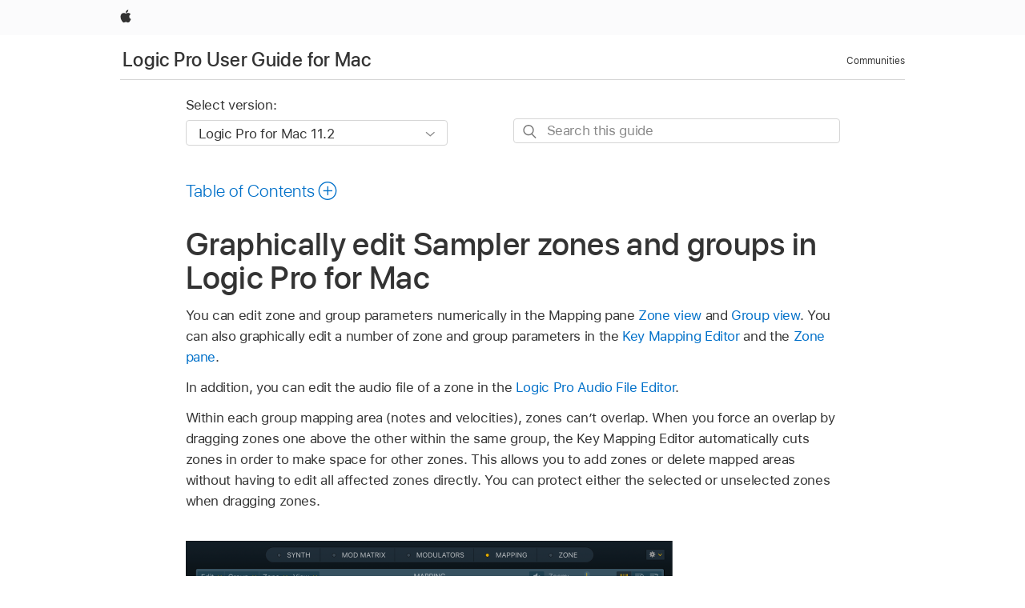

--- FILE ---
content_type: application/x-javascript
request_url: https://support.apple.com/etc/designs/support/publish/JS/pattern/applexm-accsoffer.js
body_size: 8137
content:
const isSupportSite = /^support\.apple\.com$/i.test(window.location.hostname);

var ACCSOffer = {
    domain: "https://support.apple.com/",
    acceptSurvey: function () {
        var e = document.getElementById("accs_survey_offer");
        null != e && (this.showThankYou(), this.launchSurvey(), this.setCookie("accs", "a", 90, "/", ".apple.com", !1))
        if (isSupportSite && NN) {
            let _applemd = {};

            _applemd = {
                survey: {
                    id: "bonsai_survey",
                    title: this.getData("survey_title"),
                    offer: "show"
                },
                component: {
                    name: "survey offer",
                    type: "button",
                    link_text: "yes",
                    dest_url: this.domain + "online-support-survey"
                }
            };

            window._applemd = window._applemd || {};
            window._applemd.survey = _applemd.survey;
            window._applemd.component = _applemd.component;
            NN.default.action(_applemd, this.pageDataObject);
        }
    },
    check: function () {
        this.isAppleCom() && this.hasCookiesEnabled() && this.hasValidPOD() && this.hasGlobalHeader() && this.isSelectBrowser() && this.isSelectedSample() && !this.isSnkp() && !this.hasACCS() && !this.isFxFocus() && (this.showOffer(), this.setCookie("accs", "o", 90, "/", ".apple.com", !1))
    },
    closeOffer: function (message) {
        var e = document.getElementsByClassName("accsoffer-wrapper");
        null != e[0] && (!e[0].classList.contains("hide")) && (e[0].classList.add("hide"))
        if (message !== 'declined' && isSupportSite && NN) {
            let _applemd = {};
            _applemd = {
                survey: {
                    id: "bonsai_survey",
                    title: this.getData("survey_title"),
                    offer: "show"
                },
                component: {
                    name: "survey offer",
                    type: "button",
                    link_text: "close",
                    dest_url: this.domain + "online-support-survey"
                }
            };

            window._applemd = window._applemd || {};
            window._applemd.survey = _applemd.survey;
            window._applemd.component = _applemd.component;
            NN.default.action(_applemd, this.pageDataObject);
        }
    },
    declineSurvey: function () {
        var e = document.getElementById("accs_survey_offer");
        null != e && (this.closeOffer('declined'), this.setCookie("accs", "d", 90, "/", ".apple.com", !1))
        if (isSupportSite && NN) {
            let _applemd = {};
            _applemd = {
                survey: {
                    id: "bonsai_survey",
                    title: this.getData("survey_title"),
                    offer: "show"
                },
                component: {
                    name: "survey offer",
                    type: "button",
                    link_text: "no"
                }
            };

            window._applemd = window._applemd || {};
            window._applemd.survey = _applemd.survey;
            window._applemd.component = _applemd.component;
            NN.default.action(_applemd, this.pageDataObject);
        }        
    },
    getAgent: function () {
        return navigator.userAgent.toLowerCase()
    },
    getCookie: function (e) {
        var o = document.cookie.match(new RegExp("(^|;)\\s*" + escape(e) + "=([^;\\s]*)"));
        return o ? unescape(o[2]) : void 0
    },
    getData: function (e) {
        var o = ACCSOffer.data[this.getPOD()];
        return void 0 != o && void 0 != o[e] ? o[e] : void 0
    },
    getPageHost: function () {
        return /^discussions\.apple\.com$/.test(window.location.hostname) ? "discussions" : /^discussionsjapan\.apple\.com$/.test(window.location.hostname) ? "discussionsjapan" : /^discussionskorea\.apple\.com$/.test(window.location.hostname) ? "discussionskorea" : /^discussionschinese\.apple\.com$/.test(window.location.hostname) ? "discussionschinese" : /^support\.apple\.com$/.test(window.location.hostname) ? "supportkb" : void 0
    },
    getPageRef: function () {
        return void 0 != this.getPageHost() ? "?r=" + this.getPageHost() : ""
    },
    getPOD: function () {
        return "discussions" == this.getPageHost() ? "us~en" : "discussionsjapan" == this.getPageHost() ? "jp~ja" : "discussionskorea" == this.getPageHost() ? "kr~ko" : "discussionschinese" == this.getPageHost() ? "cn~zh" : this.getCookie("POD")
    },
    hasACCS: function () {
        return /^[oadsb]$/.test(this.getCookie("accs"))
    },
    hasCookiesEnabled: function () {
        var e = navigator.cookieEnabled ? !0 : !1;
        return "undefined" != typeof navigator.cookieEnabled || e || (document.cookie = "accs_t", e = - 1 != document.cookie.indexOf("accs_t") ? !0 : !1), e
    },
    hasGlobalHeader: function () {
        var e = document.getElementById("globalheader") || document.getElementById("ac-globalnav") || document.getElementById("globalnav") ? !0 : !1;
        return e
    },
    hasOmniture: function () {
        return "undefined" != typeof s_account || /apple\.com/.test(window.location.hostname) && /^\/cs\/ac\//.test(window.location.pathname)
    },
    hasValidPOD: function () {
        return void 0 != this.getPOD() && void 0 != ACCSOffer.data[this.getPOD()]
    },
    injectOfferCss: function () {
        var e = document.createElement("link");
        e.rel = "stylesheet", e.href = this.domain + "etc/designs/support/publish/CSS/pattern/accs-offer.css", document.getElementsByTagName("head")[0].appendChild(e)
    },
    isAppleCom: function () {
        return /\.apple\.com$/.test(window.location.hostname)
    },
    isIE: function (e) {
        var o = e || this.getAgent();
        return !!o.match(/msie/i)
    },
    isFxFocus: function () {
        var o = this.getAgent();
        const i = /fxios/.test(o) && !/safari/.test(o);
        const a = /android/.test(o) && /firefox/.test(o);
        const w = "serviceWorker" in navigator;

        if (i || (a && !w)) {
            return !0;
        }

        return !1;
    },
    isSelectBrowser: function () {
        var e = (navigator.appName + " " + navigator.appVersion).toUpperCase();
        return - 1 == e.indexOf("WEBTV") && -1 == e.indexOf("OPERA")
    },
    isSelectedSample: function () {
        if (void 0 != this.getData("sampling") && 0 != this.getData("sampling")
        ) {
            var e = parseInt(Math.random() * this.getData("sampling") + 1);
            return 1 === e
        }
        return !1
    },
    isSnkp: function () {
        if (this.isIE())
            return !1;
        for (var e = 0; e < navigator.mimeTypes.length; e++) {
            var o = navigator.mimeTypes[e];
            if ("x-snkp" === o.suffixes && o.enabledPlugin)
                return !0
        }
        return !1
    },
    launchSurvey: function () {
        var e = window.open(this.domain + this.getData("locale_directory") + "online-support-survey", "ACCSPopunder", "toolbar=no,menubar=no,resizable=yes,scrollbars=yes,location=no,status=no,top=0,left=0,width=500,height=700");
        e.blur(), window.focus()
    },
    load: function (e) {
        var o = window.onload;
        if ("function" != typeof window.onload) {
            if (!window.onload) {
                var r = window.addEventListener || document.addEventListener, t = window.attachEvent || document.attachEvent;
                if (r)
                    return r("load", e, !0), !0;
                if (t) {
                    var a = t("onload", e);
                    return a
                }
                return !1
            }
            window.onload = e
        } else
            window.onload = function () {
                o(), e()
            }
    },
    loadScript: function (e) {
        for (var o = "abcdefghijklmnopqrstuvwxyzABCDEFGHIJKLMNOPQRSTUVWXYZ0123456789", r = 0, t = "", a = 0; 64 > a; a++)
            r = Math.floor(Math.random() * o.length), t += o.substring(r, r + 1);
        var n = document.getElementsByTagName("head").item(0), i = document.createElement("script");
        i.setAttribute("charset", "utf-8"), i.setAttribute("src", e + "?" + t), n.appendChild(i)
    },
    setCookie: function (e, o, r, t, a, n) {
        var i = new Date;
        r && i.setDate(i.getDate() + r), document.cookie = e + "=" + (o ? escape(o) : "") + (r ? ";expires=" + i.toGMTString() : "") + (t ? ";path=" + t : "") + (a ? ";domain=" + a : "") + (n ? ";secure" : "")
    },
    getLocale: function () {
        return this.getCookie("POD");
    },
    // Helper function to convert locale from "us~en" format to "en-us" format for Eywa
    getEywaLocale: function () {
        var locale = this.getLocale();
        if (!locale) return "";

        // Convert "us~en" to "en-us", "cn~zh" to "zh-cn", etc.
        var parts = locale.split("~");
        if (parts.length === 2) {
            return (parts[1] + "-" + parts[0]).toLowerCase();
        }

        return locale.toLowerCase();
    },
    showOffer: function () {
        var e = document.getElementById("ac-gn-placeholder") || document.getElementById("globalheader"), o = e.parentNode, r = this.getData("offer_text"), t = this.getData("offer_yes"), a = this.getData("offer_no"), n = document.createElement("div");
        n.className = "accsoffer-wrapper", n.innerHTML = '<div class="blurry-wrapper"><div class="blurry-wrapper--bg"></div></div><div id="accs_survey_offer" style=""><div id="accs_survey_offer_text" style="">' + r + '</div><div id="accs_survey_offer_buttons" style=""><button class="accs_survey_offer--button accept" onclick="ACCSOffer.acceptSurvey();" type="button" style="">' + t + '</button><button class="accs_survey_offer--button declined" type="button" style="" onclick="ACCSOffer.declineSurvey();">' + a + "</button></div></div>", e.id === 'ac-gn-placeholder' ? o.insertBefore(n, e.nextSibling) : o.insertBefore(n, e.nextSibling.nextSibling)
        if (isSupportSite && NN) {
            this.pageDataObject = window._applemd;

            let _applemd = {
                component: {
                    name: "survey offer",
                    type: "impression",
                },
                survey: {
                    id: "bonsai_survey",
                    title: this.getData("survey_title"),
                    offer: "show"
                },
            };

            var windowPage = window._applemd && window._applemd.page ? window._applemd.page : {};
            this.pageDataObject = {
                ...windowPage,
                ...{
                    locale: this.getEywaLocale()
                }
            };
            window._applemd = window._applemd || {};
            window._applemd.survey = _applemd.survey;
            window._applemd.component = _applemd.component;
            setTimeout(() => {
                NN.default.action(_applemd, this.pageDataObject);
            }, 500)
        }
    },
    showThankYou: function () {
        var e = document.getElementById("accs_survey_offer_text"), o = document.getElementById("accs_survey_offer_buttons");
        e && o && (e.innerHTML = this.getData("offer_thankyou"), o.innerHTML = '<button class="accs_survey_offer--button close" onclick="ACCSOffer.closeOffer();">' + this.getData("offer_close") + "</button>")
    }
};
ACCSOffer.data = {
    "ae~en": {
        sampling: 14,
        locale_directory: "en-ae/",
        offer_text: "You are invited to take part in a short survey to help us improve your Apple Support online experience. Please select Yes if you would like to participate.",
        offer_yes: "Yes",
        offer_no: "No",
        offer_thankyou: "Thank you. The survey is available under your current browser window. Please wait until after you have completed your visit to take the survey.",
        offer_close: "Close",
        survey_title: "Online Support Feedback"
    },
    "ap~en": {
        sampling: 14,
        locale_directory: "en-asia/",
        offer_text: "You are invited to take part in a short survey to help us improve your Apple Support online experience. Please select Yes if you would like to participate.",
        offer_yes: "Yes",
        offer_no: "No",
        offer_thankyou: "Thank you. The survey is available under your current browser window. Please wait until after you have completed your visit to take the survey.",
        offer_close: "Close",
        survey_title: "Online Support Feedback"
    },
    "at~de": {
        sampling: 14,
        locale_directory: "de-at/",
        offer_text: "Wir möchten Sie zu einer kleinen Umfrage einladen, die uns helfen soll, unsere Apple Support-Website für Sie zu verbessern. Wählen Sie bitte &bdquo;Ja&rdquo;, wenn Sie teilnehmen möchten.",
        offer_yes: "Ja",
        offer_no: "Nein",
        offer_thankyou: "Vielen Dank. Die Umfrage ist unterhalb des aktuellen Browserfensters verfügbar. Bitte warten Sie mit der Teilnahme an der Umfrage bis nach dem Abschluss Ihres Besuchs.",
        offer_close: "Schließen",
        survey_title: "Online Support Feedback"
    },
    "au~en": {
        sampling: 14,
        locale_directory: "en-au/",
        offer_text: "You are invited to take part in a short survey to help us improve your Apple Support online experience. Please select Yes if you would like to participate.",
        offer_yes: "Yes",
        offer_no: "No",
        offer_thankyou: "Thank you. The survey is available under your current browser window. Please wait until after you have completed your visit to take the survey.",
        offer_close: "Close",
        survey_title: "Online Support Feedback"
    },
    "be~fr": {
        sampling: 14,
        locale_directory: "fr-be/",
        offer_text: "Nous vous invitons à répondre à une courte enquête pour nous aider à améliorer votre utilisation de l’assistance Apple en ligne. Cliquez sur Oui si vous souhaitez y participer.",
        offer_yes: "Oui",
        offer_no: "Non",
        offer_thankyou: "Merci. L’enquête est disponible dans la partie inférieure de la fenêtre de votre navigateur. Une fois la consultation du site terminée, veuillez passer à l’enquête.",
        offer_close: "Fermer",
        survey_title: "Online Support Feedback"
    },
    "be~nl": {
        sampling: 14,
        locale_directory: "nl-be/",
        offer_text: "U wordt uitgenodigd deel te nemen aan een korte enquête om ons te helpen uw online ervaring met Apple Support te verbeteren. Selecteer Ja als u wilt deelnemen.",
        offer_yes: "Ja",
        offer_no: "Nee",
        offer_thankyou: "Hartelijk dank. U vindt de enquête in uw huidig browservenster. Vul de enquête pas na uw bezoek in.",
        offer_close: "Sluit",
        survey_title: "Online Support Feedback"
    },
    "br~pt": {
        sampling: 14,
        locale_directory: "pt-br/",
        offer_text: 'Você está convidado para participar de uma rápida pesquisa, que nos ajudará a aperfeiçoar sua experiência on-line com o Suporte da Apple. Selecione "Sim" se deseja participar.',
        offer_yes: "Sim",
        offer_no: "Não",
        offer_thankyou: "Obrigado. A pesquisa está disponível na janela do seu navegador atual. Aguarde até ter concluído sua visita para responder à pesquisa.",
        offer_close: "Fechar",
        survey_title: "Online Support Feedback"
    },
    "ca~en": {
        sampling: 14,
        locale_directory: "en-ca/",
        offer_text: "You are invited to take part in a short survey to help us improve your Apple Support online experience. Please select Yes if you would like to participate.",
        offer_yes: "Yes",
        offer_no: "No",
        offer_thankyou: "Thank you. The survey is available under your current browser window. Please wait until after you have completed your visit to take the survey.",
        offer_close: "Close",
        survey_title: "Online Support Feedback"
    },
    "ca~fr": {
        sampling: 14,
        locale_directory: "fr-ca/",
        offer_text: "Nous vous invitons à répondre à une courte enquête pour nous aider à améliorer votre utilisation de l’assistance Apple en ligne. Cliquez sur Oui si vous souhaitez y participer.",
        offer_yes: "Oui",
        offer_no: "Non",
        offer_thankyou: "Merci. L’enquête est disponible dans la partie inférieure de la fenêtre de votre navigateur. Une fois la consultation du site terminée, veuillez passer à l’enquête.",
        offer_close: "Fermer",
        survey_title: "Online Support Feedback"
    },
    "ch~de": {
        sampling: 14,
        locale_directory: "de-ch/",
        offer_text: "Wir möchten Sie zu einer kleinen Umfrage einladen, die uns helfen soll, unsere Apple Support-Website für Sie zu verbessern. Wählen Sie bitte &bdquo;Ja&rdquo;, wenn Sie teilnehmen möchten.",
        offer_yes: "Ja",
        offer_no: "Nein",
        offer_thankyou: "Vielen Dank. Die Umfrage ist unterhalb des aktuellen Browserfensters verfügbar. Bitte warten Sie mit der Teilnahme an der Umfrage bis nach dem Abschluss Ihres Besuchs.",
        offer_close: "Schließen",
        survey_title: "Online Support Feedback"
    },
    "ch~fr": {
        sampling: 14,
        locale_directory: "fr-ch/",
        offer_text: "Nous vous invitons à répondre à une courte enquête pour nous aider à améliorer votre utilisation de l’assistance Apple en ligne. Cliquez sur Oui si vous souhaitez y participer.",
        offer_yes: "Oui",
        offer_no: "Non",
        offer_thankyou: "Merci. L’enquête est disponible dans la partie inférieure de la fenêtre de votre navigateur. Une fois la consultation du site terminée, veuillez passer à l’enquête.",
        offer_close: "Fermer",
        survey_title: "Online Support Feedback"
    },
    "cn~zh": {
        sampling: 14,
        locale_directory: "zh-cn/",
        offer_text: "我们邀请您参加一个简短的调查，以帮助我们改进 Apple 支持在线体验。如果您愿意参加，请选择“是”。",
        offer_yes: "是",
        offer_no: "否",
        offer_thankyou: "谢谢。此调查可从当前的浏览器窗口中打开。请您在完成网页访问后参加本次调查。",
        offer_close: "关闭",
        survey_title: "Online Support Feedback"
    },
    "de~de": {
        sampling: 14,
        locale_directory: "de-de/",
        offer_text: "Wir möchten Sie zu einer kleinen Umfrage einladen, die uns helfen soll, unsere Apple Support-Website für Sie zu verbessern. Wählen Sie bitte &bdquo;Ja&rdquo;, wenn Sie teilnehmen möchten.",
        offer_yes: "Ja",
        offer_no: "Nein",
        offer_thankyou: "Vielen Dank. Die Umfrage ist unterhalb des aktuellen Browserfensters verfügbar. Bitte warten Sie mit der Teilnahme an der Umfrage bis nach dem Abschluss Ihres Besuchs.",
        offer_close: "Schließen",
        survey_title: "Online Support Feedback"
    },
    "dk~da": {
        sampling: 14,
        locale_directory: "da-dk/",
        offer_text: "Du inviteres til at deltage i en kort undersøgelse for at hjælpe os med at forbedre onlineoplevelsen med Apple-support. Vælg Ja, hvis du vil deltage.",
        offer_yes: "Ja",
        offer_no: "Nej",
        offer_thankyou: "På forhånd tak. Undersøgelsen vises under dit nuværende browservindue. Vent med at besvare undersøgelsen, indtil du har fuldført besøget.",
        offer_close: "Luk",
        survey_title: "Online Support Feedback"
    },
    "es~es": {
        sampling: 14,
        locale_directory: "es-es/",
        offer_text: 'Te invitamos a responder una breve encuesta que nos ayudará a mejorar tu experiencia en línea con el Soporte técnico de Apple. Si deseas participar, selecciona "Sí".',
        offer_yes: "Sí",
        offer_no: "No",
        offer_thankyou: "Gracias. La encuesta está disponible en la ventana actual de navegación. Espere hasta haber finalizado su visita para responder la encuesta.",
        offer_close: "Cerrar",
        survey_title: "Online Support Feedback"
    },
    "fi~fi": {
        sampling: 14,
        locale_directory: "fi-fi/",
        offer_text: "Pyydämme sinua vastaamaan lyhyeen kyselyyn, joka auttaa meitä parantamaan Apple-tuen verkkopalvelua. Jos haluat osallistua, valitse Kyllä.",
        offer_yes: "Kyllä",
        offer_no: "Ei",
        offer_thankyou: "Kiitos! Kysely sijaitsee nykyisen selainikkunan alla. Vastatkaa kyselyyn vasta sitten, kun olette saaneet vierailunne valmiiksi.",
        offer_close: "Sulje",
        survey_title: "Online Support Feedback"
    },
    "fr~fr": {
        sampling: 14,
        locale_directory: "fr-fr/",
        offer_text: "Nous vous invitons à répondre à une courte enquête pour nous aider à améliorer votre utilisation de l’assistance Apple en ligne. Cliquez sur Oui si vous souhaitez y participer.",
        offer_yes: "Oui",
        offer_no: "Non",
        offer_thankyou: "Merci. L’enquête est disponible dans la partie inférieure de la fenêtre de votre navigateur. Une fois la consultation du site terminée, veuillez passer à l’enquête.",
        offer_close: "Fermer",
        survey_title: "Online Support Feedback"
    },
    "gb~en": {
        sampling: 14,
        locale_directory: "en-gb/",
        offer_text: "You are invited to take part in a short survey to help us improve your Apple Support online experience. Please select Yes if you would like to participate.",
        offer_yes: "Yes",
        offer_no: "No",
        offer_thankyou: "Thank you. The survey is available under your current browser window. Please wait until after you have completed your visit to take the survey.",
        offer_close: "Close",
        survey_title: "Online Support Feedback"
    },
    "hk~en": {
        sampling: 14,
        locale_directory: "en-hk/",
        offer_text: "You are invited to take part in a short survey to help us improve your Apple Support online experience. Please select Yes if you would like to participate.",
        offer_yes: "Yes",
        offer_no: "No",
        offer_thankyou: "Thank you. The survey is available under your current browser window. Please wait until after you have completed your visit to take the survey.",
        offer_close: "Close",
        survey_title: "Online Support Feedback"
    },
    "hk~zh": {
        sampling: 14,
        locale_directory: "zh-hk/",
        offer_text: "我們想邀請您參加一項簡短的問卷調查，以協助我們改善您的 Apple 支援線上體驗。如果您想參加本問卷調查，請選取「是」。",
        offer_yes: "是",
        offer_no: "否",
        offer_thankyou: "謝謝您。這項問卷調查將在目前的瀏覽器視窗進行。請在造訪完網站後再填寫問卷調查即可。",
        offer_close: "關閉",
        survey_title: "Online Support Feedback"
    },
    "hu~hu": {
        sampling: 14,
        locale_directory: "hu-hu/",
        offer_text: "Szeretnénk megkérni, hogy vegyél részt egy rövid felmérésben, amelynek segítségével tökéletesíteni szeretnénk az Apple-támogatás online szolgáltatásait. Válaszd ki az Igen lehetőséget, ha részt szeretnél venni a felmérésben.",
        offer_yes: "Igen",
        offer_no: "Nem",
        offer_thankyou: "Köszönjük! Az aktuális böngészőablak ablak alatt találod a felmérést. Kérünk, várj a felmérés kitöltésével addig, amíg be nem fejezted webhelyünk meglátogatását。",
        offer_close: "Bezárás",
        survey_title: "Online Support Feedback"
    },
    "id~id": {
        sampling: 14,
        locale_directory: "id-id/",
        offer_text: "Anda diundang untuk berpartisipasi dalam survei singkat untuk membantu kami meningkatkan pengalaman online Dukungan Apple. Pilih Ya jika Anda ingin berpartisipasi.",
        offer_yes: "Ya",
        offer_no: "Tidak",
        offer_thankyou: "Terima kasih. Survei tersedia di jendela browser yang sedang dibuka. Tunggu hingga Anda menyelesaikan kunjungan untuk mengikuti survei ini.",
        offer_close: "Tutup",
        survey_title: "Online Support Feedback"
    },
    "ie~en": {
        sampling: 14,
        locale_directory: "en-ie/",
        offer_text: "You are invited to take part in a short survey to help us improve your Apple Support online experience. Please select Yes if you would like to participate.",
        offer_yes: "Yes",
        offer_no: "No",
        offer_thankyou: "Thank you. The survey is available under your current browser window. Please wait until after you have completed your visit to take the survey.",
        offer_close: "Close",
        survey_title: "Online Support Feedback"
    },
    "in~en": {
        sampling: 14,
        locale_directory: "en-in/",
        offer_text: "You are invited to take part in a short survey to help us improve your Apple Support online experience. Please select Yes if you would like to participate.",
        offer_yes: "Yes",
        offer_no: "No",
        offer_thankyou: "Thank you. The survey is available under your current browser window. Please wait until after you have completed your visit to take the survey.",
        offer_close: "Close",
        survey_title: "Online Support Feedback"
    },
    "it~it": {
        sampling: 14,
        locale_directory: "it-it/",
        offer_text: "Gradiremmo invitarti a prendere parte a un breve sondaggio per migliorare l'esperienza con il supporto Apple online. Se desideri partecipare, seleziona Sì.",
        offer_yes: "Sì",
        offer_no: "No",
        offer_thankyou: "Grazie. Il sondaggio è aperto in una finestra sotto la finestra del vostro browser. Completate la vostra visita al sito prima di procedere con il sondaggio.",
        offer_close: "Chiudi",
        survey_title: "Online Support Feedback"
    },
    "jp~ja": {
        sampling: 14,
        locale_directory: "ja-jp/",
        offer_text: "Apple サポートサイトの向上に役立てるため、簡単なアンケート調査へのご協力をお願いいたします。ご協力いただける場合は「はい」を選択してください。",
        offer_yes: "はい",
        offer_no: "いいえ",
        offer_thankyou: "ありがとうございます。アンケートには、現在開いているブラウザのウインドウからお答えいただけます。すべての必要な操作が完了してから、アンケートにご協力ください。",
        offer_close: "閉じる",
        survey_title: "Online Support Feedback"
    },
    "kr~ko": {
        sampling: 14,
        locale_directory: "ko-kr/",
        offer_text: "Apple 지원 온라인 서비스 환경 개선을 위한 간단한 설문 조사를 부탁드립니다. 참여하려면 '예'를 선택해 주십시오.",
        offer_yes: "예",
        offer_no: "아니요",
        offer_thankyou: "감사합니다. 현재 열려있는 브라우저 윈도우에서 설문 조사를 진행하실 수 있습니다. 설문 조사에 참여하기 위한 방문 프로세스가 완료될 때까지 기다려주십시오.",
        offer_close: "종료",
        survey_title: "Online Support Feedback"
    },
    "la~en": {
        sampling: 14,
        locale_directory: "en-lamr/",
        offer_text: "You are invited to take part in a short survey to help us improve your Apple Support online experience. Please select Yes if you would like to participate.",
        offer_yes: "Yes",
        offer_no: "No",
        offer_thankyou: "Thank you. The survey is available under your current browser window. Please wait until after you have completed your visit to take the survey.",
        offer_close: "Close",
        survey_title: "Online Support Feedback"
    },
    "la~es": {
        sampling: 14,
        locale_directory: "es-lamr/",
        offer_text: 'Te invitamos a responder una breve encuesta que nos ayudará a mejorar tu experiencia en línea con el Soporte técnico de Apple. Si deseas participar, selecciona "Sí".',
        offer_yes: "Sí",
        offer_no: "No",
        offer_thankyou: "Gracias. La encuesta está disponible en la ventana actual de navegación. Espere hasta haber finalizado su visita para responder la encuesta.",
        offer_close: "Cerrar",
        survey_title: "Online Support Feedback"
    },
    "mx~es": {
        sampling: 14,
        locale_directory: "es-mx/",
        offer_text: 'Te invitamos a responder una breve encuesta que nos ayudará a mejorar tu experiencia en línea con el Soporte técnico de Apple. Si deseas participar, selecciona "Sí".',
        offer_yes: "Sí",
        offer_no: "No",
        offer_thankyou: "Gracias. La encuesta está disponible en la ventana actual de navegación. Espere hasta haber finalizado su visita para responder la encuesta.",
        offer_close: "Cerrar",
        survey_title: "Online Support Feedback"
    },
    "my~en": {
        sampling: 14,
        locale_directory: "en-my/",
        offer_text: "You are invited to take part in a short survey to help us improve your Apple Support online experience. Please select Yes if you would like to participate.",
        offer_yes: "Yes",
        offer_no: "No",
        offer_thankyou: "Thank you. The survey is available under your current browser window. Please wait until after you have completed your visit to take the survey.",
        offer_close: "Close",
        survey_title: "Online Support Feedback"
    },
    "nl~nl": {
        sampling: 14,
        locale_directory: "nl-nl/",
        offer_text: "Je wordt uitgenodigd deel te nemen aan een korte enquête om ons te helpen je online ervaring met Apple Support te verbeteren. Selecteer Ja als je wilt deelnemen.",
        offer_yes: "Ja",
        offer_no: "Nee",
        offer_thankyou: "Hartelijk bedankt! Je vindt de enquête in je huidige browservenster. Vul de enquête pas na je bezoek in.",
        offer_close: "Sluit",
        survey_title: "Online Support Feedback"
    },
    "no~no": {
        sampling: 14,
        locale_directory: "no-no/",
        offer_text: "Du er invitert til å delta i en kort undersøkelse for å hjelpe oss med å forbedre brukeropplevelsen på Apples nettsted for kundestøtte. Velg Ja hvis du vil delta.",
        offer_yes: "Ja",
        offer_no: "Nei",
        offer_thankyou: "Takk. Undersøkelsen er tilgjengelig under nettleservinduet du har åpent. Vent med å gjennomføre undersøkelsen til etter at du har fullført besøket.",
        offer_close: "Lukk",
        survey_title: "Online Support Feedback"
    },
    "nz~en": {
        sampling: 14,
        locale_directory: "en-nz/",
        offer_text: "You are invited to take part in a short survey to help us improve your Apple Support online experience. Please select Yes if you would like to participate.",
        offer_yes: "Yes",
        offer_no: "No",
        offer_thankyou: "Thank you. The survey is available under your current browser window. Please wait until after you have completed your visit to take the survey.",
        offer_close: "Close",
        survey_title: "Online Support Feedback"
    },
    "pl~pl": {
        sampling: 14,
        locale_directory: "pl-pl/",
        offer_text: "Zapraszamy do wypełnienia krótkiej ankiety, która pozwoli nam poprawić jakość internetowego Wsparcia Apple. Aby wziąć udział w ankiecie, należy wybrać opcję Tak.",
        offer_yes: "Tak",
        offer_no: "Nie",
        offer_thankyou: "Dziękujemy. Ankieta jest dostępna pod bieżącym oknem przeglądarki. Prosimy o wypełnienie jej po zakończeniu trwającej wizyty.",
        offer_close: "Zamknij",
        survey_title: "Online Support Feedback"
    },
    "pt~pt": {
        sampling: 14,
        locale_directory: "pt-pt/",
        offer_text: "Está convidado a participar num pequeno inquérito para nos ajudar a melhorar a sua experiência online com o Suporte Apple. Seleccione Sim, caso pretenda participar.",
        offer_yes: "Sim",
        offer_no: "Não",
        offer_thankyou: "Obrigado. O inquérito estará disponível na janela do navegador actual. Aguarde até completar a sua visita para participar no inquérito.",
        offer_close: "Fechar",
        survey_title: "Online Support Feedback"
    },
    "ru~ru": {
        sampling: 14,
        locale_directory: "ru-ru/",
        offer_text: "Мы приглашаем Вас принять участие в небольшом исследовании, целью которого является усовершенствование взаимодействия со службой поддержки Apple в Интернете. Если Вы хотите принять участие, выберите «Да».",
        offer_yes: "Да",
        offer_no: "Нет",
        offer_thankyou: "Спасибо. Форма опроса находится в нижней части текущего окна браузера. Прежде чем принять участие в исследовании, завершите обращение в службу поддержки.",
        offer_close: "Закрыть",
        survey_title: "Online Support Feedback"
    },
    "sa~en": {
        sampling: 14,
        locale_directory: "en-sa/",
        offer_text: "You are invited to take part in a short survey to help us improve your Apple Support online experience. Please select Yes if you would like to participate.",
        offer_yes: "Yes",
        offer_no: "No",
        offer_thankyou: "Thank you. The survey is available under your current browser window. Please wait until after you have completed your visit to take the survey.",
        offer_close: "Close",
        survey_title: "Online Support Feedback"
    },
    "se~sv": {
        sampling: 14,
        locale_directory: "sv-se/",
        offer_text: "Om du vill kan du delta i en kort undersökning som hjälper oss att förbättra din onlineupplevelse av Apple-supporten. Välj Ja om du vill delta.",
        offer_yes: "Ja",
        offer_no: "Nej",
        offer_thankyou: "Tack. Undersökningen finns bakom det nuvarande webbläsarfönstret. Vänta med undersökningen till efter besöket.",
        offer_close: "Stäng",
        survey_title: "Online Support Feedback"
    },
    "sg~en": {
        sampling: 14,
        locale_directory: "en-sg/",
        offer_text: "You are invited to take part in a short survey to help us improve your Apple Support online experience. Please select Yes if you would like to participate.",
        offer_yes: "Yes",
        offer_no: "No",
        offer_thankyou: "Thank you. The survey is available under your current browser window. Please wait until after you have completed your visit to take the survey.",
        offer_close: "Close",
        survey_title: "Online Support Feedback"
    },
    "th~th": {
        sampling: 14,
        locale_directory: "th-th/",
        offer_text: "คุณได้รับเชิญให้เข้าร่วมตอบแบบสำรวจสั้นๆ เพื่อช่วยให้เราปรับปรุงการใช้งานออนไลน์สำหรับการสนับสนุน Apple ของคุณ โปรดเลือก ใช่ หากคุณต้องการเข้าร่วม",
        offer_yes: "ใช่",
        offer_no: "ไม่",
        offer_thankyou: "ขอบคุณ มีแบบสำรวจอยู่ภายใต้หน้าต่างเบราว์เซอร์ปัจจุบันของคุณ หลังจากคุณเข้าชมแล้วทำแบบสำรวจสำเร็จ โปรดรอสักครู่",
        offer_close: "ปิด",
        survey_title: "Online Support Feedback"
    },
    "tr~tr": {
        sampling: 14,
        locale_directory: "tr-tr/",
        offer_text: "Apple Destek çevrimiçi deneyiminizi geliştirmemize yardımcı olmak üzere kısa bir ankette yer almanız için davet ediliyorsunuz. Katılmak istiyorsanız lütfen Evet'i seçin.",
        offer_yes: "Evet",
        offer_no: "Hayır",
        offer_thankyou: "Teşekkürler. Anket geçerli tarayıcı pencerenizde yer almaktadır. Lütfen anketi doldurmak üzere ziyaretiniz bitinceye kadar bekleyin.",
        offer_close: "Kapat",
        survey_title: "Online Support Feedback"
    },
    "tw~zh": {
        sampling: 14,
        locale_directory: "zh-tw/",
        offer_text: "我們想邀請您參加一項簡短的問卷調查，以協助我們改善您的 Apple 支援線上體驗。如果您想參加本問卷調查，請選取「是」。",
        offer_yes: "是",
        offer_no: "否",
        offer_thankyou: "謝謝您。這項問卷調查將在目前的瀏覽器視窗進行。請在造訪完網站後再填寫問卷調查即可。",
        offer_close: "關閉",
        survey_title: "Online Support Feedback"
    },
    "us~en": {
        sampling: 14,
        locale_directory: "",
        offer_text: "You are invited to take part in a short survey to help us improve your Apple Support online experience. Please select Yes if you would like to participate.",
        offer_yes: "Yes",
        offer_no: "No",
        offer_thankyou: "Thank you. The survey is available under your current browser window. Please wait until after you have completed your visit to take the survey.",
        offer_close: "Close",
        survey_title: "Online Support Feedback"
    }
}, ACCSOffer.load(function () {
    ACCSOffer.injectOfferCss(), ACCSOffer.check()
});
